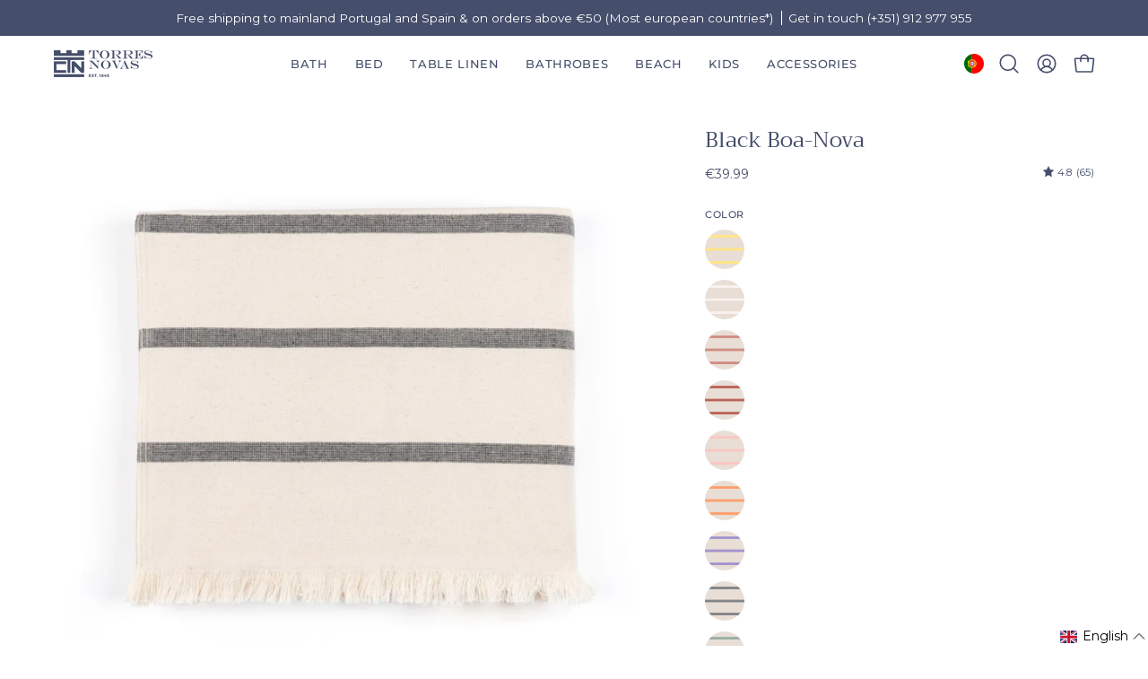

--- FILE ---
content_type: text/javascript
request_url: https://cdn.starapps.studio/apps/vsk/wild-textiles/data.js
body_size: 5079
content:
"use strict";"undefined"==typeof window.starapps_data&&(window.starapps_data={}),"undefined"==typeof window.starapps_data.product_groups&&(window.starapps_data.product_groups=[{"id":5453016,"products_preset_id":67896,"collections_swatch":"first_product_image","group_name":"Barra embroidery","option_name":"Theme","collections_preset_id":null,"display_position":"top","products_swatch":"first_product_image","mobile_products_preset_id":67896,"mobile_products_swatch":"first_product_image","mobile_collections_preset_id":null,"mobile_collections_swatch":"first_product_image","same_products_preset_for_mobile":true,"same_collections_preset_for_mobile":true,"option_values":[{"id":9771487854933,"option_value":"Hearts","handle":"barra-napkins-with-heart-embroidery-1","published":true,"swatch_src":null,"swatch_value":null},{"id":9833001419093,"option_value":"Retro sports","handle":"barra-napkins-with-sportsmen-embroidery","published":true,"swatch_src":null,"swatch_value":null},{"id":9966856929621,"option_value":"Portugal","handle":"barra-napkin-with-portugal-embroidery","published":true,"swatch_src":null,"swatch_value":null},{"id":9890900541781,"option_value":"Flowers","handle":"barra-napkin-with-flower-embroidery","published":true,"swatch_src":null,"swatch_value":null},{"id":9995106124117,"option_value":"Fruit","handle":"barra-napkins-with-fruit-embroidery","published":true,"swatch_src":null,"swatch_value":null},{"id":9858530607445,"option_value":"Easter","handle":"barra-napkin-with-easter-embroidery","published":true,"swatch_src":null,"swatch_value":null},{"id":9482692723029,"option_value":"Summer","handle":"barra-napkins-with-embroidery","published":true,"swatch_src":null,"swatch_value":null},{"id":9662271357269,"option_value":"Autumn","handle":"barra-napkins-with-autumn-embroidery","published":true,"swatch_src":null,"swatch_value":null},{"id":9715175457109,"option_value":"Christmas","handle":"barra-napkins-with-christmas-embroidery","published":true,"swatch_src":null,"swatch_value":null}]},{"id":5447935,"products_preset_id":67896,"collections_swatch":"first_product_image","group_name":"Barra Table","option_name":"Product type","collections_preset_id":null,"display_position":"top","products_swatch":"first_product_image","mobile_products_preset_id":67896,"mobile_products_swatch":"first_product_image","mobile_collections_preset_id":null,"mobile_collections_swatch":"first_product_image","same_products_preset_for_mobile":true,"same_collections_preset_for_mobile":true,"option_values":[{"id":9805071352149,"option_value":"Napkins","handle":"barra-napkins1","published":true,"swatch_src":null,"swatch_value":null},{"id":9825692156245,"option_value":"Cocktail Napkins","handle":"barra-cocktail-napkins-1","published":true,"swatch_src":null,"swatch_value":null},{"id":9481349497173,"option_value":"Tablecloth","handle":"barra-tablecloths","published":true,"swatch_src":null,"swatch_value":null},{"id":9483889213781,"option_value":"Table Runner","handle":"barra-table-runner","published":true,"swatch_src":null,"swatch_value":null}]},{"id":5475578,"products_preset_id":67896,"collections_swatch":"first_product_image","group_name":"Bath towels retro embroidery","option_name":"Embroidery","collections_preset_id":null,"display_position":"top","products_swatch":"first_product_image","mobile_products_preset_id":67896,"mobile_products_swatch":"first_product_image","mobile_collections_preset_id":null,"mobile_collections_swatch":"first_product_image","same_products_preset_for_mobile":true,"same_collections_preset_for_mobile":true,"option_values":[{"id":8732761948501,"option_value":"Skiers","handle":"summer-embroidery","published":true,"swatch_src":null,"swatch_value":null},{"id":9515833557333,"option_value":"Swimmers","handle":"swimmers-retro-embroidery-pack-of-2","published":true,"swatch_src":null,"swatch_value":null},{"id":9832989426005,"option_value":"Sportsmen","handle":"sportsmen-embroidery","published":true,"swatch_src":null,"swatch_value":null}]},{"id":5453037,"products_preset_id":67899,"collections_swatch":"first_product_image","group_name":"BBB","option_name":"Product","collections_preset_id":null,"display_position":"top","products_swatch":"custom_swatch","mobile_products_preset_id":67899,"mobile_products_swatch":"custom_swatch","mobile_collections_preset_id":null,"mobile_collections_swatch":"first_product_image","same_products_preset_for_mobile":true,"same_collections_preset_for_mobile":true,"option_values":[{"id":6939071545426,"option_value":"Barra","handle":"barra-premium-beach-towel-100x180cm","published":true,"swatch_src":"file","swatch_value":null},{"id":8802191966549,"option_value":"Boa-Nova","handle":"boa-nova-beach-towels","published":true,"swatch_src":"file","swatch_value":null},{"id":9078567600469,"option_value":"Belém","handle":"belem-beach-towels","published":true,"swatch_src":"file","swatch_value":null}]},{"id":6464373,"products_preset_id":67899,"collections_swatch":"first_product_image","group_name":"BBB Individual","option_name":"Model","collections_preset_id":null,"display_position":"top","products_swatch":"custom_swatch","mobile_products_preset_id":67899,"mobile_products_swatch":"custom_swatch","mobile_collections_preset_id":null,"mobile_collections_swatch":"first_product_image","same_products_preset_for_mobile":true,"same_collections_preset_for_mobile":true,"option_values":[{"id":8794684948821,"option_value":"Barra","handle":"individual-barra-premium-beach-towel","published":true,"swatch_src":"file","swatch_value":null},{"id":6939079245906,"option_value":"Boa-Nova","handle":"boa-nova-beach-towels-100x180cm","published":true,"swatch_src":"file","swatch_value":null},{"id":9078205448533,"option_value":"Belém","handle":"belem-beach-towels-individual","published":true,"swatch_src":"file","swatch_value":null}]},{"id":6633391,"products_preset_id":67896,"collections_swatch":"first_product_image","group_name":"Cascais Pillows","option_name":"Product","collections_preset_id":null,"display_position":"top","products_swatch":"first_product_image","mobile_products_preset_id":67896,"mobile_products_swatch":"first_product_image","mobile_collections_preset_id":null,"mobile_collections_swatch":"first_product_image","same_products_preset_for_mobile":true,"same_collections_preset_for_mobile":true,"option_values":[{"id":9678626324821,"option_value":"Bed Linen","handle":"cascais-percale","published":true,"swatch_src":null,"swatch_value":null},{"id":9811890340181,"option_value":"Customizable pillowcases","handle":"cascais-pillowcase","published":true,"swatch_src":null,"swatch_value":null}]},{"id":6451439,"products_preset_id":67896,"collections_swatch":"first_product_image","group_name":"Chair","option_name":"Collection","collections_preset_id":null,"display_position":"top","products_swatch":"first_product_image","mobile_products_preset_id":67896,"mobile_products_swatch":"first_product_image","mobile_collections_preset_id":null,"mobile_collections_swatch":"first_product_image","same_products_preset_for_mobile":true,"same_collections_preset_for_mobile":true,"option_values":[{"id":10037305966933,"option_value":"Gibalta","handle":"gibalta-beach-chair","published":true,"swatch_src":null,"swatch_value":null},{"id":10037318779221,"option_value":"Barra","handle":"barra-beach-chair","published":true,"swatch_src":null,"swatch_value":null}]},{"id":6451441,"products_preset_id":67896,"collections_swatch":"first_product_image","group_name":"Chair Cover","option_name":"Collection","collections_preset_id":null,"display_position":"top","products_swatch":"first_product_image","mobile_products_preset_id":67896,"mobile_products_swatch":"first_product_image","mobile_collections_preset_id":null,"mobile_collections_swatch":"first_product_image","same_products_preset_for_mobile":true,"same_collections_preset_for_mobile":true,"option_values":[{"id":10048279707989,"option_value":"Gibalta","handle":"gibalta-beach-chair-cover","published":true,"swatch_src":null,"swatch_value":null},{"id":10048280166741,"option_value":"Barra","handle":"barra-beach-chair-cover","published":true,"swatch_src":null,"swatch_value":null}]},{"id":6692485,"products_preset_id":67896,"collections_swatch":"first_product_image","group_name":"Coimbra - Percale Pillows","option_name":"Product","collections_preset_id":null,"display_position":"top","products_swatch":"first_product_image","mobile_products_preset_id":67896,"mobile_products_swatch":"first_product_image","mobile_collections_preset_id":null,"mobile_collections_swatch":"first_product_image","same_products_preset_for_mobile":true,"same_collections_preset_for_mobile":true,"option_values":[{"id":10355557499221,"option_value":"Bed linen","handle":"coimbra-percale-400-tc","published":false,"swatch_src":null,"swatch_value":null},{"id":10355561464149,"option_value":"Customizable pillowcases","handle":"coimbra-pillowcases","published":false,"swatch_src":null,"swatch_value":null}]},{"id":6692483,"products_preset_id":67896,"collections_swatch":"first_product_image","group_name":"Coimbra - Sateen Pillows","option_name":"Product","collections_preset_id":null,"display_position":"top","products_swatch":"first_product_image","mobile_products_preset_id":67896,"mobile_products_swatch":"first_product_image","mobile_collections_preset_id":null,"mobile_collections_swatch":"first_product_image","same_products_preset_for_mobile":true,"same_collections_preset_for_mobile":true,"option_values":[{"id":10355606651221,"option_value":"Bed linen","handle":"coimbra-sateen-400-tc","published":false,"swatch_src":null,"swatch_value":null},{"id":10355561464149,"option_value":"Customizable pillowcases","handle":"coimbra-pillowcases","published":false,"swatch_src":null,"swatch_value":null}]},{"id":6692477,"products_preset_id":67896,"collections_swatch":"first_product_image","group_name":"Évora - pillows","option_name":"Product","collections_preset_id":null,"display_position":"top","products_swatch":"first_product_image","mobile_products_preset_id":67896,"mobile_products_swatch":"first_product_image","mobile_collections_preset_id":null,"mobile_collections_swatch":"first_product_image","same_products_preset_for_mobile":true,"same_collections_preset_for_mobile":true,"option_values":[{"id":10265070469461,"option_value":"Bed Linen","handle":"evora","published":true,"swatch_src":null,"swatch_value":null},{"id":10358780232021,"option_value":"Customizable pillowcases","handle":"evora-pillowcases","published":true,"swatch_src":null,"swatch_value":null}]},{"id":6693842,"products_preset_id":67896,"collections_swatch":"first_product_image","group_name":"Évora Sateen \u0026 Percale","option_name":"Product","collections_preset_id":null,"display_position":"top","products_swatch":"first_product_image","mobile_products_preset_id":67896,"mobile_products_swatch":"first_product_image","mobile_collections_preset_id":null,"mobile_collections_swatch":"first_product_image","same_products_preset_for_mobile":true,"same_collections_preset_for_mobile":true,"option_values":[{"id":10265004900693,"option_value":"Sateen","handle":"evora-sateen-400-tc","published":true,"swatch_src":null,"swatch_value":null},{"id":10262686957909,"option_value":"Percale","handle":"evora-percale-400-tc","published":true,"swatch_src":null,"swatch_value":null}]},{"id":5504409,"products_preset_id":67899,"collections_swatch":"first_product_image","group_name":"Family | Beach Towels","option_name":"Product","collections_preset_id":null,"display_position":"top","products_swatch":"custom_swatch","mobile_products_preset_id":67899,"mobile_products_swatch":"custom_swatch","mobile_collections_preset_id":null,"mobile_collections_swatch":"first_product_image","same_products_preset_for_mobile":true,"same_collections_preset_for_mobile":true,"option_values":[{"id":6939072495698,"option_value":"","handle":"barra-premium-beach-towel-180x180cm","published":true,"swatch_src":"file","swatch_value":null},{"id":6939072626770,"option_value":"","handle":"boa-nova-premium-beach-towel-180x180cm","published":true,"swatch_src":"file","swatch_value":null}]},{"id":6692482,"products_preset_id":67896,"collections_swatch":"first_product_image","group_name":"Foz - Percale pillows","option_name":"Product","collections_preset_id":null,"display_position":"top","products_swatch":"first_product_image","mobile_products_preset_id":67896,"mobile_products_swatch":"first_product_image","mobile_collections_preset_id":null,"mobile_collections_swatch":"first_product_image","same_products_preset_for_mobile":true,"same_collections_preset_for_mobile":true,"option_values":[{"id":10355310231893,"option_value":"Bed Linen","handle":"foz-percale-400-tc","published":false,"swatch_src":null,"swatch_value":null},{"id":10355259015509,"option_value":"Customizable pillowcases","handle":"foz-pillowcases","published":false,"swatch_src":null,"swatch_value":null}]},{"id":6692481,"products_preset_id":67896,"collections_swatch":"first_product_image","group_name":"Foz - Sateen pillows","option_name":"Product","collections_preset_id":null,"display_position":"top","products_swatch":"first_product_image","mobile_products_preset_id":67896,"mobile_products_swatch":"first_product_image","mobile_collections_preset_id":null,"mobile_collections_swatch":"first_product_image","same_products_preset_for_mobile":true,"same_collections_preset_for_mobile":true,"option_values":[{"id":10355277726037,"option_value":"Bed Linen","handle":"foz-sateen-400-tc","published":false,"swatch_src":null,"swatch_value":null},{"id":10355259015509,"option_value":"Customizable pillowcases","handle":"foz-pillowcases","published":false,"swatch_src":null,"swatch_value":null}]},{"id":4153953,"products_preset_id":67899,"collections_swatch":"first_product_image","group_name":"Gibalta/ Chequered Gibalta","option_name":"Collection","collections_preset_id":null,"display_position":"top","products_swatch":"custom_swatch","mobile_products_preset_id":67899,"mobile_products_swatch":"custom_swatch","mobile_collections_preset_id":null,"mobile_collections_swatch":"first_product_image","same_products_preset_for_mobile":true,"same_collections_preset_for_mobile":true,"option_values":[{"id":9125627986261,"option_value":"","handle":"gibalta-beach-towels","published":true,"swatch_src":"file","swatch_value":null},{"id":9104874013013,"option_value":"","handle":"chequered-gibalta-beach-towels-100x180cm","published":true,"swatch_src":"file","swatch_value":null}]},{"id":5450464,"products_preset_id":67896,"collections_swatch":"first_product_image","group_name":"Inserts","option_name":"Product","collections_preset_id":null,"display_position":"top","products_swatch":"first_product_image","mobile_products_preset_id":67896,"mobile_products_swatch":"first_product_image","mobile_collections_preset_id":null,"mobile_collections_swatch":"first_product_image","same_products_preset_for_mobile":true,"same_collections_preset_for_mobile":true,"option_values":[{"id":9602117108053,"option_value":"Topper","handle":"topper","published":true,"swatch_src":null,"swatch_value":null},{"id":8924760768853,"option_value":"Duvet","handle":"bedding-duvet","published":true,"swatch_src":null,"swatch_value":null},{"id":8924760899925,"option_value":"Pillows","handle":"bedding-pillow","published":true,"swatch_src":null,"swatch_value":null}]},{"id":5513111,"products_preset_id":67899,"collections_swatch":"first_product_image","group_name":"Kids Beach ponchos","option_name":"","collections_preset_id":null,"display_position":"top","products_swatch":"custom_swatch","mobile_products_preset_id":67899,"mobile_products_swatch":"custom_swatch","mobile_collections_preset_id":null,"mobile_collections_swatch":"first_product_image","same_products_preset_for_mobile":true,"same_collections_preset_for_mobile":true,"option_values":[{"id":9151105466709,"option_value":"","handle":"barra-premium-kids-beach-poncho","published":true,"swatch_src":"file","swatch_value":null},{"id":6919538081874,"option_value":"","handle":"boa-nova-premium-kids-beach-poncho","published":true,"swatch_src":"file","swatch_value":null}]},{"id":5513107,"products_preset_id":67899,"collections_swatch":"first_product_image","group_name":"Kids Beach Towels","option_name":"","collections_preset_id":null,"display_position":"top","products_swatch":"custom_swatch","mobile_products_preset_id":67899,"mobile_products_swatch":"custom_swatch","mobile_collections_preset_id":null,"mobile_collections_swatch":"first_product_image","same_products_preset_for_mobile":true,"same_collections_preset_for_mobile":true,"option_values":[{"id":6919538573394,"option_value":"","handle":"barra-premium-kids-beach-towels","published":true,"swatch_src":"file","swatch_value":null},{"id":6919538475090,"option_value":"","handle":"boa-nova-premium-kids-beach-towels","published":true,"swatch_src":"file","swatch_value":null}]},{"id":5757226,"products_preset_id":67899,"collections_swatch":"first_product_image","group_name":"Kids | Gibalta","option_name":"Product","collections_preset_id":null,"display_position":"top","products_swatch":"custom_swatch","mobile_products_preset_id":67899,"mobile_products_swatch":"custom_swatch","mobile_collections_preset_id":null,"mobile_collections_swatch":"first_product_image","same_products_preset_for_mobile":true,"same_collections_preset_for_mobile":true,"option_values":[{"id":9125630050645,"option_value":"Kid's beach towel","handle":"gibalta-kids-beach-towels","published":true,"swatch_src":"file","swatch_value":null},{"id":9758006706517,"option_value":"Poncho","handle":"gibalta-kids-poncho","published":true,"swatch_src":"file","swatch_value":null}]},{"id":5244101,"products_preset_id":67896,"collections_swatch":"first_product_image","group_name":"Mafra","option_name":"Product type","collections_preset_id":null,"display_position":"top","products_swatch":"first_product_image","mobile_products_preset_id":67896,"mobile_products_swatch":"first_product_image","mobile_collections_preset_id":null,"mobile_collections_swatch":"first_product_image","same_products_preset_for_mobile":true,"same_collections_preset_for_mobile":true,"option_values":[{"id":9825723187541,"option_value":"Napkin","handle":"mafra-napkins-1","published":true,"swatch_src":null,"swatch_value":null},{"id":9825702969685,"option_value":"Cocktail Napkins","handle":"mafra-cocktail-napkins","published":true,"swatch_src":null,"swatch_value":null},{"id":9716102037845,"option_value":"Placemat","handle":"mafra-placemats","published":true,"swatch_src":null,"swatch_value":null},{"id":9708563497301,"option_value":"Tablecloth","handle":"mafra-tablecloths","published":true,"swatch_src":null,"swatch_value":null},{"id":9708565823829,"option_value":"Table Runner","handle":"mafra-table-runner","published":true,"swatch_src":null,"swatch_value":null}]},{"id":6541301,"products_preset_id":67896,"collections_swatch":"first_product_image","group_name":"Mafra (cotton)","option_name":"Product type","collections_preset_id":null,"display_position":"top","products_swatch":"first_product_image","mobile_products_preset_id":67896,"mobile_products_swatch":"first_product_image","mobile_collections_preset_id":null,"mobile_collections_swatch":"first_product_image","same_products_preset_for_mobile":true,"same_collections_preset_for_mobile":true,"option_values":[{"id":10194240930133,"option_value":"Napkins","handle":"mafra-cotton-napkins","published":true,"swatch_src":null,"swatch_value":null},{"id":10194243158357,"option_value":"Cocktail napkins","handle":"mafra-cotton-cocktail-napkins","published":true,"swatch_src":null,"swatch_value":null},{"id":10194242437461,"option_value":"Placemats","handle":"mafra-cotton-placemats","published":true,"swatch_src":null,"swatch_value":null},{"id":10194241192277,"option_value":"Tablecloths","handle":"mafra-cotton-tablecloths","published":true,"swatch_src":null,"swatch_value":null}]},{"id":6535745,"products_preset_id":67896,"collections_swatch":"first_product_image","group_name":"Mafra (cotton) table embroidery","option_name":"Theme","collections_preset_id":null,"display_position":"top","products_swatch":"first_product_image","mobile_products_preset_id":67896,"mobile_products_swatch":"first_product_image","mobile_collections_preset_id":null,"mobile_collections_swatch":"first_product_image","same_products_preset_for_mobile":true,"same_collections_preset_for_mobile":true,"option_values":[{"id":10186770579797,"option_value":"Flowers","handle":"mafra-cotton-napkin-and-placemat-with-flower-embroidery","published":true,"swatch_src":null,"swatch_value":null},{"id":10186777559381,"option_value":"Hearts","handle":"mafra-cotton-table-linen-with-heart-embroidery","published":true,"swatch_src":null,"swatch_value":null},{"id":10188791316821,"option_value":"Retro sports","handle":"mafra-cotton-napkins-with-retro-embroidery","published":true,"swatch_src":null,"swatch_value":null},{"id":10320185327957,"option_value":"Farm","handle":"mafra-cotton-napkins-with-farm-embroidery","published":false,"swatch_src":null,"swatch_value":null},{"id":10334770463061,"option_value":"Portugal","handle":"mafra-cotton-napkins-with-portugal-embroidery","published":true,"swatch_src":null,"swatch_value":null},{"id":10330770178389,"option_value":"Easter","handle":"mafra-cotton-napkin-and-placemat-with-easter-embroidery","published":true,"swatch_src":null,"swatch_value":null},{"id":10326942318933,"option_value":"Summer","handle":"mafra-cotton-napkins-with-summer-embroidery","published":true,"swatch_src":null,"swatch_value":null},{"id":10187103404373,"option_value":"Autumn","handle":"mafra-cotton-napkins-with-autumn-embroidery","published":true,"swatch_src":null,"swatch_value":null},{"id":10296689000789,"option_value":"Christmas tree \u0026 wreath","handle":"mafra-cotton-with-christmas-tree-and-wreath-embroidery","published":true,"swatch_src":null,"swatch_value":null},{"id":10296699126101,"option_value":"Horses","handle":"mafra-cotton-with-horse-embroidery","published":true,"swatch_src":null,"swatch_value":null},{"id":10296693588309,"option_value":"Stars","handle":"mafra-cotton-with-stars-embroidery","published":true,"swatch_src":null,"swatch_value":null},{"id":10277077680469,"option_value":"Nutcrakers","handle":"mafra-cotton-table-linen-with-nutcracker-embroidery","published":true,"swatch_src":null,"swatch_value":null}]},{"id":5482497,"products_preset_id":67896,"collections_swatch":"first_product_image","group_name":"Mafra Letter","option_name":"Product","collections_preset_id":null,"display_position":"top","products_swatch":"first_product_image","mobile_products_preset_id":67896,"mobile_products_swatch":"first_product_image","mobile_collections_preset_id":null,"mobile_collections_swatch":"first_product_image","same_products_preset_for_mobile":true,"same_collections_preset_for_mobile":true,"option_values":[{"id":9824263045461,"option_value":"Napkins (Pack of 2)","handle":"mafra-letter-embroidery-napkins-pack-of-2","published":true,"swatch_src":null,"swatch_value":null},{"id":9842984747349,"option_value":"Cocktail Napkins (Pack of 4)","handle":"mafra-letter-embroidery-cocktail-napkins-pack-of-4","published":true,"swatch_src":null,"swatch_value":null}]},{"id":6297174,"products_preset_id":67896,"collections_swatch":"first_product_image","group_name":"Mafra (linen) embroidery","option_name":"Theme","collections_preset_id":null,"display_position":"top","products_swatch":"first_product_image","mobile_products_preset_id":67896,"mobile_products_swatch":"first_product_image","mobile_collections_preset_id":null,"mobile_collections_swatch":"first_product_image","same_products_preset_for_mobile":true,"same_collections_preset_for_mobile":true,"option_values":[{"id":9771516330325,"option_value":"Hearts","handle":"mafra-table-linen-with-heart-embroidery","published":true,"swatch_src":null,"swatch_value":null},{"id":9890902507861,"option_value":"Flowers","handle":"mafra-napkin-and-placemat-with-flower-embroidery","published":true,"swatch_src":null,"swatch_value":null},{"id":9967045181781,"option_value":"Portugal","handle":"mafra-napkins-with-portugal-embroidery","published":true,"swatch_src":null,"swatch_value":null},{"id":9832998666581,"option_value":"Retro sports","handle":"mafra-table-linen-with-sportsmen-embroidery","published":true,"swatch_src":null,"swatch_value":null},{"id":9995129618773,"option_value":"Fruit","handle":"mafra-napkins-with-fruit-embroidery","published":true,"swatch_src":null,"swatch_value":null},{"id":10283533369685,"option_value":"Farm","handle":"mafra-linen-napkins-with-farm-embroidery","published":false,"swatch_src":null,"swatch_value":null},{"id":9858558394709,"option_value":"Easter","handle":"mafra-napkin-with-easter-embroidery","published":true,"swatch_src":null,"swatch_value":null},{"id":9998948073813,"option_value":"Summer","handle":"mafra-napkins-with-summer-embroidery","published":true,"swatch_src":null,"swatch_value":null},{"id":10317987381589,"option_value":"Autumn","handle":"mafra-linen-napkins-with-autumn-embroidery","published":true,"swatch_src":null,"swatch_value":null},{"id":10296728125781,"option_value":"Christmas Tree \u0026 Wreath","handle":"mafra-linen-with-christmas-tree-and-wreath-embroidery","published":true,"swatch_src":null,"swatch_value":null},{"id":10278051414357,"option_value":"Nutcrakers","handle":"mafra-linen-with-christmas-embroidery","published":true,"swatch_src":null,"swatch_value":null},{"id":10296720621909,"option_value":"Stars","handle":"mafra-linen-with-stars-embroidery","published":true,"swatch_src":null,"swatch_value":null},{"id":10296716362069,"option_value":"Horses","handle":"mafra-linen-with-horse-embroidery","published":true,"swatch_src":null,"swatch_value":null}]},{"id":1623769,"products_preset_id":67899,"collections_swatch":"first_product_image","group_name":"Mar","option_name":"Product","collections_preset_id":null,"display_position":"top","products_swatch":"custom_swatch","mobile_products_preset_id":67899,"mobile_products_swatch":"custom_swatch","mobile_collections_preset_id":null,"mobile_collections_swatch":"first_product_image","same_products_preset_for_mobile":true,"same_collections_preset_for_mobile":true,"option_values":[{"id":8353447346517,"option_value":"Mar Tranquilo","handle":"mar-tranquilo-beach-towels-100x180cm","published":true,"swatch_src":"file","swatch_value":null},{"id":8353446232405,"option_value":"Mar Ondulado","handle":"mar-ondulado-beach-towels-100x180cm","published":true,"swatch_src":"file","swatch_value":null},{"id":8353448821077,"option_value":"Mar Picado","handle":"mar-picado-beach-towels-100x180cm","published":true,"swatch_src":"file","swatch_value":null}]},{"id":6387736,"products_preset_id":67896,"collections_swatch":"first_product_image","group_name":"Nazaré","option_name":"Napkin color","collections_preset_id":null,"display_position":"top","products_swatch":"first_product_image","mobile_products_preset_id":67896,"mobile_products_swatch":"first_product_image","mobile_collections_preset_id":null,"mobile_collections_swatch":"first_product_image","same_products_preset_for_mobile":true,"same_collections_preset_for_mobile":true,"option_values":[{"id":9967085715797,"option_value":"Ecru","handle":"ecru-nazare-napkins","published":true,"swatch_src":null,"swatch_value":null},{"id":9967210430805,"option_value":"White","handle":"white-nazare-napkins","published":true,"swatch_src":null,"swatch_value":null}]},{"id":6349292,"products_preset_id":67896,"collections_swatch":"first_product_image","group_name":"Nazaré embroidery (ecru)","option_name":"Theme","collections_preset_id":null,"display_position":"top","products_swatch":"first_product_image","mobile_products_preset_id":67896,"mobile_products_swatch":"first_product_image","mobile_collections_preset_id":null,"mobile_collections_swatch":"first_product_image","same_products_preset_for_mobile":true,"same_collections_preset_for_mobile":true,"option_values":[{"id":10369249182037,"option_value":"Flowers","handle":"nazare-ecru-napkins-with-flower-embroidery","published":true,"swatch_src":null,"swatch_value":null},{"id":10320637395285,"option_value":"Hearts","handle":"ecru-nazare-napkins-with-heart-embroidery","published":true,"swatch_src":null,"swatch_value":null},{"id":10024569012565,"option_value":"Fruit","handle":"ecru-nazare-napkins-with-fruit-embroidery","published":true,"swatch_src":null,"swatch_value":null},{"id":10338896314709,"option_value":"Retro sports","handle":"ecru-nazare-napkins-with-retro-embroidery","published":true,"swatch_src":null,"swatch_value":null},{"id":10333699965269,"option_value":"Portugal","handle":"ecru-nazare-napkins-with-portugal-embroidery","published":true,"swatch_src":null,"swatch_value":null},{"id":10333672341845,"option_value":"Easter","handle":"ecru-nazare-napkins-with-easter-embroidery","published":true,"swatch_src":null,"swatch_value":null},{"id":10022905250133,"option_value":"Summer","handle":"ecru-nazare-napkins-with-summer-embroidery","published":true,"swatch_src":null,"swatch_value":null},{"id":10296988074325,"option_value":"Autumn","handle":"ecru-nazare-napkins-with-autumn-embroidery","published":true,"swatch_src":null,"swatch_value":null},{"id":10296227889493,"option_value":"Christmas","handle":"ecru-nazare-napkins-with-small-christmas-embroidery","published":true,"swatch_src":null,"swatch_value":null},{"id":10296183750997,"option_value":"Stars","handle":"ecru-nazare-napkins-with-stars-embroidery","published":true,"swatch_src":null,"swatch_value":null},{"id":10296157405525,"option_value":"Nutcrackers","handle":"ecru-nazare-napkins-with-nutcracker-embroidery","published":true,"swatch_src":null,"swatch_value":null},{"id":10296167858517,"option_value":"Horses","handle":"ecru-nazare-napkins-with-horse-embroidery","published":true,"swatch_src":null,"swatch_value":null},{"id":10296208949589,"option_value":"Christmas Tree \u0026 wreath","handle":"ecru-nazare-napkins-with-christmas-tree-and-wreath-embroidery","published":true,"swatch_src":null,"swatch_value":null}]},{"id":6349179,"products_preset_id":67896,"collections_swatch":"first_product_image","group_name":"Nazaré embroidery (white)","option_name":"Theme","collections_preset_id":null,"display_position":"top","products_swatch":"first_product_image","mobile_products_preset_id":67896,"mobile_products_swatch":"first_product_image","mobile_collections_preset_id":null,"mobile_collections_swatch":"first_product_image","same_products_preset_for_mobile":true,"same_collections_preset_for_mobile":true,"option_values":[{"id":10320626385237,"option_value":"Hearts","handle":"white-nazare-napkins-with-heart-embroidery","published":true,"swatch_src":null,"swatch_value":null},{"id":10026361749845,"option_value":"Flowers","handle":"ecru-nazare-napkins-with-flower-embroidery","published":true,"swatch_src":null,"swatch_value":null},{"id":10024573632853,"option_value":"Fruits","handle":"white-nazare-napkins-with-fruit-embroidery","published":true,"swatch_src":null,"swatch_value":null},{"id":10338897297749,"option_value":"Retro sports","handle":"white-nazare-napkins-with-retro-embroidery","published":true,"swatch_src":null,"swatch_value":null},{"id":10333699440981,"option_value":"Portugal","handle":"white-nazare-napkins-with-portugal-embroidery","published":true,"swatch_src":null,"swatch_value":null},{"id":10333670342997,"option_value":"Easter","handle":"white-nazare-napkins-with-easter-embroidery","published":true,"swatch_src":null,"swatch_value":null},{"id":10022901612885,"option_value":"Summer","handle":"white-nazare-napkins-with-summer-embroidery","published":true,"swatch_src":null,"swatch_value":null},{"id":10296957174101,"option_value":"Autumn","handle":"white-nazare-napkins-with-autumn-embroidery","published":true,"swatch_src":null,"swatch_value":null},{"id":10277008310613,"option_value":"Christmas","handle":"white-nazare-napkins-with-christmas-embroidery","published":true,"swatch_src":null,"swatch_value":null},{"id":10296435310933,"option_value":"Christmas tree \u0026 wreath","handle":"white-nazare-napkins-with-christmas-tree-and-wreath-embroidery","published":true,"swatch_src":null,"swatch_value":null},{"id":10296222482773,"option_value":"Nutcrackers","handle":"white-nazare-napkins-with-nutcracker-embroidery","published":true,"swatch_src":null,"swatch_value":null},{"id":10296241455445,"option_value":"Horses","handle":"white-nazare-napkins-with-horse-embroidery","published":true,"swatch_src":null,"swatch_value":null},{"id":10296260723029,"option_value":"Stars","handle":"white-nazare-napkins-with-stars-embroidery","published":true,"swatch_src":null,"swatch_value":null}]},{"id":6633396,"products_preset_id":67896,"collections_swatch":"first_product_image","group_name":"Porto - Pillows","option_name":"Product","collections_preset_id":null,"display_position":"top","products_swatch":"first_product_image","mobile_products_preset_id":67896,"mobile_products_swatch":"first_product_image","mobile_collections_preset_id":null,"mobile_collections_swatch":"first_product_image","same_products_preset_for_mobile":true,"same_collections_preset_for_mobile":true,"option_values":[{"id":8816956178773,"option_value":"Bed Linen","handle":"bedding-percale","published":true,"swatch_src":null,"swatch_value":null},{"id":10283317330261,"option_value":"Customizable pillowcases","handle":"porto-percale-400-tc-pillowcases","published":true,"swatch_src":null,"swatch_value":null}]},{"id":6633393,"products_preset_id":67896,"collections_swatch":"first_product_image","group_name":"Serra da Estrela - Pillows","option_name":"Product","collections_preset_id":null,"display_position":"top","products_swatch":"first_product_image","mobile_products_preset_id":67896,"mobile_products_swatch":"first_product_image","mobile_collections_preset_id":null,"mobile_collections_swatch":"first_product_image","same_products_preset_for_mobile":true,"same_collections_preset_for_mobile":true,"option_values":[{"id":10011857617237,"option_value":"Bed Linen","handle":"serra-da-estrela","published":true,"swatch_src":null,"swatch_value":null},{"id":10283292459349,"option_value":"Customizable pillowcases","handle":"serra-da-estrela-flannel-pillowcases","published":true,"swatch_src":null,"swatch_value":null}]},{"id":6633397,"products_preset_id":67896,"collections_swatch":"first_product_image","group_name":"Sintra - Pillows","option_name":"Product","collections_preset_id":null,"display_position":"top","products_swatch":"first_product_image","mobile_products_preset_id":67896,"mobile_products_swatch":"first_product_image","mobile_collections_preset_id":null,"mobile_collections_swatch":"first_product_image","same_products_preset_for_mobile":true,"same_collections_preset_for_mobile":true,"option_values":[{"id":8816956080469,"option_value":"Bed Linen","handle":"bedding-sateen","published":true,"swatch_src":null,"swatch_value":null},{"id":10283318116693,"option_value":"Customizable pillowcases","handle":"sintra-sateen-400-tc-pillowcases","published":true,"swatch_src":null,"swatch_value":null}]},{"id":6544350,"products_preset_id":67899,"collections_swatch":"first_product_image","group_name":"Table Linen Autumn embroidery","option_name":"Collection","collections_preset_id":null,"display_position":"top","products_swatch":"first_product_image","mobile_products_preset_id":67899,"mobile_products_swatch":"first_product_image","mobile_collections_preset_id":null,"mobile_collections_swatch":"first_product_image","same_products_preset_for_mobile":true,"same_collections_preset_for_mobile":true,"option_values":[{"id":9662271357269,"option_value":"Barra (100% Cotton)","handle":"barra-napkins-with-autumn-embroidery","published":true,"swatch_src":null,"swatch_value":null},{"id":10317987381589,"option_value":"Mafra (100% Linen)","handle":"mafra-linen-napkins-with-autumn-embroidery","published":true,"swatch_src":null,"swatch_value":null},{"id":10187103404373,"option_value":"Mafra (100% Cotton)","handle":"mafra-cotton-napkins-with-autumn-embroidery","published":true,"swatch_src":null,"swatch_value":null},{"id":10296957174101,"option_value":"Nazaré white (100% Cotton)","handle":"white-nazare-napkins-with-autumn-embroidery","published":true,"swatch_src":null,"swatch_value":null},{"id":10296988074325,"option_value":"Nazaré ecru (100% Cotton)","handle":"ecru-nazare-napkins-with-autumn-embroidery","published":true,"swatch_src":null,"swatch_value":null}]},{"id":6544349,"products_preset_id":67899,"collections_swatch":"first_product_image","group_name":"Table Linen Easter embroidery","option_name":"Collection","collections_preset_id":null,"display_position":"top","products_swatch":"first_product_image","mobile_products_preset_id":67899,"mobile_products_swatch":"first_product_image","mobile_collections_preset_id":null,"mobile_collections_swatch":"first_product_image","same_products_preset_for_mobile":true,"same_collections_preset_for_mobile":true,"option_values":[{"id":9858530607445,"option_value":"Barra (100% Cotton)","handle":"barra-napkin-with-easter-embroidery","published":true,"swatch_src":null,"swatch_value":null},{"id":9858558394709,"option_value":"Mafra (100% Linen)","handle":"mafra-napkin-with-easter-embroidery","published":true,"swatch_src":null,"swatch_value":null},{"id":10330770178389,"option_value":"Mafra (100% Cotton)","handle":"mafra-cotton-napkin-and-placemat-with-easter-embroidery","published":true,"swatch_src":null,"swatch_value":null},{"id":10333672341845,"option_value":"Nazaré ecru (100% Cotton)","handle":"ecru-nazare-napkins-with-easter-embroidery","published":true,"swatch_src":null,"swatch_value":null},{"id":10333670342997,"option_value":"Nazaré white (100% Cotton)","handle":"white-nazare-napkins-with-easter-embroidery","published":true,"swatch_src":null,"swatch_value":null}]},{"id":6544333,"products_preset_id":67899,"collections_swatch":"first_product_image","group_name":"Table Linen Flower embroidery","option_name":"Collection","collections_preset_id":null,"display_position":"top","products_swatch":"first_product_image","mobile_products_preset_id":67899,"mobile_products_swatch":"first_product_image","mobile_collections_preset_id":null,"mobile_collections_swatch":"first_product_image","same_products_preset_for_mobile":true,"same_collections_preset_for_mobile":true,"option_values":[{"id":10369249182037,"option_value":"Ecru Nazaré (100% Cotton)","handle":"nazare-ecru-napkins-with-flower-embroidery","published":true,"swatch_src":null,"swatch_value":null},{"id":10026361749845,"option_value":"White Nazaré (100% Cotton)","handle":"ecru-nazare-napkins-with-flower-embroidery","published":true,"swatch_src":null,"swatch_value":null},{"id":9890900541781,"option_value":"Barra (100% Cotton)","handle":"barra-napkin-with-flower-embroidery","published":true,"swatch_src":null,"swatch_value":null},{"id":10186770579797,"option_value":"Mafra (100% Cotton)","handle":"mafra-cotton-napkin-and-placemat-with-flower-embroidery","published":true,"swatch_src":null,"swatch_value":null},{"id":9890902507861,"option_value":"Mafra (100% Linen)","handle":"mafra-napkin-and-placemat-with-flower-embroidery","published":true,"swatch_src":null,"swatch_value":null}]},{"id":6544345,"products_preset_id":67899,"collections_swatch":"first_product_image","group_name":"Table Linen Fruit embroidery","option_name":"Collection","collections_preset_id":null,"display_position":"top","products_swatch":"first_product_image","mobile_products_preset_id":67899,"mobile_products_swatch":"first_product_image","mobile_collections_preset_id":null,"mobile_collections_swatch":"first_product_image","same_products_preset_for_mobile":true,"same_collections_preset_for_mobile":true,"option_values":[{"id":9995106124117,"option_value":"Barra (100% Cotton)","handle":"barra-napkins-with-fruit-embroidery","published":true,"swatch_src":null,"swatch_value":null},{"id":9995129618773,"option_value":"Mafra (100% Linen)","handle":"mafra-napkins-with-fruit-embroidery","published":true,"swatch_src":null,"swatch_value":null},{"id":10024569012565,"option_value":"Ecru Nazaré (100% Cotton)","handle":"ecru-nazare-napkins-with-fruit-embroidery","published":true,"swatch_src":null,"swatch_value":null},{"id":10024573632853,"option_value":"White Nazaré (100% Cotton)","handle":"white-nazare-napkins-with-fruit-embroidery","published":true,"swatch_src":null,"swatch_value":null}]},{"id":6544322,"products_preset_id":67899,"collections_swatch":"first_product_image","group_name":"Table Linen Heart embroidery","option_name":"Collection","collections_preset_id":null,"display_position":"top","products_swatch":"first_product_image","mobile_products_preset_id":67899,"mobile_products_swatch":"first_product_image","mobile_collections_preset_id":null,"mobile_collections_swatch":"first_product_image","same_products_preset_for_mobile":true,"same_collections_preset_for_mobile":true,"option_values":[{"id":9771487854933,"option_value":"Barra (100% Cotton)","handle":"barra-napkins-with-heart-embroidery-1","published":true,"swatch_src":null,"swatch_value":null},{"id":9771516330325,"option_value":"Mafra (100% Linen)","handle":"mafra-table-linen-with-heart-embroidery","published":true,"swatch_src":null,"swatch_value":null},{"id":10186777559381,"option_value":"Mafra (100% Cotton)","handle":"mafra-cotton-table-linen-with-heart-embroidery","published":true,"swatch_src":null,"swatch_value":null},{"id":10320626385237,"option_value":"Nazaré white (100% Cotton)","handle":"white-nazare-napkins-with-heart-embroidery","published":true,"swatch_src":null,"swatch_value":null},{"id":10320637395285,"option_value":"Nazaré ecru (100% Cotton)","handle":"ecru-nazare-napkins-with-heart-embroidery","published":true,"swatch_src":null,"swatch_value":null}]},{"id":6698121,"products_preset_id":67899,"collections_swatch":"first_product_image","group_name":"Table Linen Horses embroidery","option_name":"Theme","collections_preset_id":null,"display_position":"top","products_swatch":"first_product_image","mobile_products_preset_id":67899,"mobile_products_swatch":"first_product_image","mobile_collections_preset_id":null,"mobile_collections_swatch":"first_product_image","same_products_preset_for_mobile":true,"same_collections_preset_for_mobile":true,"option_values":[{"id":10296167858517,"option_value":"Ecru Nazaré (100% Cotton)","handle":"ecru-nazare-napkins-with-horse-embroidery","published":true,"swatch_src":null,"swatch_value":null},{"id":10296241455445,"option_value":"White Nazaré (100% Cotton)","handle":"white-nazare-napkins-with-horse-embroidery","published":true,"swatch_src":null,"swatch_value":null},{"id":10296699126101,"option_value":"Mafra (100% Cotton)","handle":"mafra-cotton-with-horse-embroidery","published":true,"swatch_src":null,"swatch_value":null},{"id":10296716362069,"option_value":"Mafra (100% Linen)","handle":"mafra-linen-with-horse-embroidery","published":true,"swatch_src":null,"swatch_value":null}]},{"id":6698122,"products_preset_id":67899,"collections_swatch":"first_product_image","group_name":"Table Linen Nutcrackers embroidery","option_name":"Theme","collections_preset_id":null,"display_position":"top","products_swatch":"first_product_image","mobile_products_preset_id":67899,"mobile_products_swatch":"first_product_image","mobile_collections_preset_id":null,"mobile_collections_swatch":"first_product_image","same_products_preset_for_mobile":true,"same_collections_preset_for_mobile":true,"option_values":[{"id":10277077680469,"option_value":"Mafra (100% Cotton)","handle":"mafra-cotton-table-linen-with-nutcracker-embroidery","published":true,"swatch_src":null,"swatch_value":null},{"id":10278051414357,"option_value":"Mafra (100% Linen)","handle":"mafra-linen-with-christmas-embroidery","published":true,"swatch_src":null,"swatch_value":null},{"id":10296157405525,"option_value":"Ecru Nazaré (100% Cotton)","handle":"ecru-nazare-napkins-with-nutcracker-embroidery","published":true,"swatch_src":null,"swatch_value":null},{"id":10296222482773,"option_value":"White Nazaré (100% Cotton)","handle":"white-nazare-napkins-with-nutcracker-embroidery","published":true,"swatch_src":null,"swatch_value":null}]},{"id":6544356,"products_preset_id":67899,"collections_swatch":"first_product_image","group_name":"Table Linen Portugal embroidery","option_name":"Collection","collections_preset_id":null,"display_position":"top","products_swatch":"first_product_image","mobile_products_preset_id":67899,"mobile_products_swatch":"first_product_image","mobile_collections_preset_id":null,"mobile_collections_swatch":"first_product_image","same_products_preset_for_mobile":true,"same_collections_preset_for_mobile":true,"option_values":[{"id":9966856929621,"option_value":"Barra (100% Cotton)","handle":"barra-napkin-with-portugal-embroidery","published":true,"swatch_src":null,"swatch_value":null},{"id":9967045181781,"option_value":"Mafra (100% Linen)","handle":"mafra-napkins-with-portugal-embroidery","published":true,"swatch_src":null,"swatch_value":null},{"id":10334770463061,"option_value":"Mafra (100% Cotton)","handle":"mafra-cotton-napkins-with-portugal-embroidery","published":true,"swatch_src":null,"swatch_value":null},{"id":10333699440981,"option_value":"Nazaré white (100% Cotton)","handle":"white-nazare-napkins-with-portugal-embroidery","published":true,"swatch_src":null,"swatch_value":null},{"id":10333699965269,"option_value":"Nazaré ecru (100% Cotton)","handle":"ecru-nazare-napkins-with-portugal-embroidery","published":true,"swatch_src":null,"swatch_value":null}]},{"id":6544340,"products_preset_id":67899,"collections_swatch":"first_product_image","group_name":"Table Linen Retro embroidery","option_name":"Collection","collections_preset_id":null,"display_position":"top","products_swatch":"first_product_image","mobile_products_preset_id":67899,"mobile_products_swatch":"first_product_image","mobile_collections_preset_id":null,"mobile_collections_swatch":"first_product_image","same_products_preset_for_mobile":true,"same_collections_preset_for_mobile":true,"option_values":[{"id":9833001419093,"option_value":"Barra (100% Cotton)","handle":"barra-napkins-with-sportsmen-embroidery","published":true,"swatch_src":null,"swatch_value":null},{"id":10188791316821,"option_value":"Mafra (100% Cotton)","handle":"mafra-cotton-napkins-with-retro-embroidery","published":true,"swatch_src":null,"swatch_value":null},{"id":9832998666581,"option_value":"Mafra (100% Linen)","handle":"mafra-table-linen-with-sportsmen-embroidery","published":true,"swatch_src":null,"swatch_value":null},{"id":10338897297749,"option_value":"Nazaré white (100% Cotton)","handle":"white-nazare-napkins-with-retro-embroidery","published":true,"swatch_src":null,"swatch_value":null},{"id":10338896314709,"option_value":"Nazaré ecru (100% Cotton)","handle":"ecru-nazare-napkins-with-retro-embroidery","published":true,"swatch_src":null,"swatch_value":null}]},{"id":6698123,"products_preset_id":67899,"collections_swatch":"first_product_image","group_name":"Table Linen Small christmas embroidery","option_name":"Theme","collections_preset_id":null,"display_position":"top","products_swatch":"first_product_image","mobile_products_preset_id":67899,"mobile_products_swatch":"first_product_image","mobile_collections_preset_id":null,"mobile_collections_swatch":"first_product_image","same_products_preset_for_mobile":true,"same_collections_preset_for_mobile":true,"option_values":[{"id":10277008310613,"option_value":"White Nazaré (100% Cotton)","handle":"white-nazare-napkins-with-christmas-embroidery","published":true,"swatch_src":null,"swatch_value":null},{"id":9715175457109,"option_value":"Barra (100% Cotton)","handle":"barra-napkins-with-christmas-embroidery","published":true,"swatch_src":null,"swatch_value":null},{"id":10296227889493,"option_value":"Ecru Nazaré (100% Cotton)","handle":"ecru-nazare-napkins-with-small-christmas-embroidery","published":true,"swatch_src":null,"swatch_value":null}]},{"id":6698119,"products_preset_id":67899,"collections_swatch":"first_product_image","group_name":"Table Linen Stars embroidery","option_name":"Theme","collections_preset_id":null,"display_position":"top","products_swatch":"first_product_image","mobile_products_preset_id":67899,"mobile_products_swatch":"first_product_image","mobile_collections_preset_id":null,"mobile_collections_swatch":"first_product_image","same_products_preset_for_mobile":true,"same_collections_preset_for_mobile":true,"option_values":[{"id":10296720621909,"option_value":"Mafra (100% Linen)","handle":"mafra-linen-with-stars-embroidery","published":true,"swatch_src":null,"swatch_value":null},{"id":10296693588309,"option_value":"Mafra (100% Cotton)","handle":"mafra-cotton-with-stars-embroidery","published":true,"swatch_src":null,"swatch_value":null},{"id":10296260723029,"option_value":"White Nazaré (100% Cotton)","handle":"white-nazare-napkins-with-stars-embroidery","published":true,"swatch_src":null,"swatch_value":null},{"id":10296183750997,"option_value":"Ecru Nazaré (100% Cotton)","handle":"ecru-nazare-napkins-with-stars-embroidery","published":true,"swatch_src":null,"swatch_value":null}]},{"id":6544359,"products_preset_id":67899,"collections_swatch":"first_product_image","group_name":"Table Linen Summer embroidery","option_name":"Collection","collections_preset_id":null,"display_position":"top","products_swatch":"first_product_image","mobile_products_preset_id":67899,"mobile_products_swatch":"first_product_image","mobile_collections_preset_id":null,"mobile_collections_swatch":"first_product_image","same_products_preset_for_mobile":true,"same_collections_preset_for_mobile":true,"option_values":[{"id":9482692723029,"option_value":"Barra (100% Cotton)","handle":"barra-napkins-with-embroidery","published":true,"swatch_src":null,"swatch_value":null},{"id":9998948073813,"option_value":"Mafra (100% Linen)","handle":"mafra-napkins-with-summer-embroidery","published":true,"swatch_src":null,"swatch_value":null},{"id":10326942318933,"option_value":"Mafra (100% Cotton)","handle":"mafra-cotton-napkins-with-summer-embroidery","published":true,"swatch_src":null,"swatch_value":null},{"id":10022901612885,"option_value":"White Nazaré (100% Cotton)","handle":"white-nazare-napkins-with-summer-embroidery","published":true,"swatch_src":null,"swatch_value":null},{"id":10022905250133,"option_value":"Ecru Nazaré (100% Cotton)","handle":"ecru-nazare-napkins-with-summer-embroidery","published":true,"swatch_src":null,"swatch_value":null}]},{"id":6582526,"products_preset_id":67896,"collections_swatch":"first_product_image","group_name":"Tavira","option_name":"","collections_preset_id":null,"display_position":"top","products_swatch":"first_product_image","mobile_products_preset_id":67896,"mobile_products_swatch":"first_product_image","mobile_collections_preset_id":null,"mobile_collections_swatch":"first_product_image","same_products_preset_for_mobile":true,"same_collections_preset_for_mobile":true,"option_values":[{"id":10237473128789,"option_value":"Build your bundle","handle":"bed-bundle-test","published":false,"swatch_src":null,"swatch_value":null},{"id":10230118842709,"option_value":"Shop individual products","handle":"tavira-washed-cotton","published":false,"swatch_src":null,"swatch_value":null}]},{"id":6633395,"products_preset_id":67896,"collections_swatch":"first_product_image","group_name":"Tavira - Pillows","option_name":"Product","collections_preset_id":null,"display_position":"top","products_swatch":"first_product_image","mobile_products_preset_id":67896,"mobile_products_swatch":"first_product_image","mobile_collections_preset_id":null,"mobile_collections_swatch":"first_product_image","same_products_preset_for_mobile":true,"same_collections_preset_for_mobile":true,"option_values":[{"id":10230118842709,"option_value":"Bed Linen","handle":"tavira-washed-cotton","published":false,"swatch_src":null,"swatch_value":null},{"id":10283040702805,"option_value":"Customizable pillowcases","handle":"tavira-washed-cotton-pillowcases","published":true,"swatch_src":null,"swatch_value":null}]}],window.starapps_data.product_groups_chart={"barra-napkins-with-heart-embroidery-1":[0,36],"barra-napkins-with-sportsmen-embroidery":[0,40],"barra-napkin-with-portugal-embroidery":[0,39],"barra-napkin-with-flower-embroidery":[0,34],"barra-napkins-with-fruit-embroidery":[0,35],"barra-napkin-with-easter-embroidery":[0,33],"barra-napkins-with-embroidery":[0,43],"barra-napkins-with-autumn-embroidery":[0,32],"barra-napkins-with-christmas-embroidery":[0,41],"barra-napkins1":[1],"barra-cocktail-napkins-1":[1],"barra-tablecloths":[1],"barra-table-runner":[1],"summer-embroidery":[2],"swimmers-retro-embroidery-pack-of-2":[2],"sportsmen-embroidery":[2],"barra-premium-beach-towel-100x180cm":[3],"boa-nova-beach-towels":[3],"belem-beach-towels":[3],"individual-barra-premium-beach-towel":[4],"boa-nova-beach-towels-100x180cm":[4],"belem-beach-towels-individual":[4],"cascais-percale":[5],"cascais-pillowcase":[5],"gibalta-beach-chair":[6],"barra-beach-chair":[6],"gibalta-beach-chair-cover":[7],"barra-beach-chair-cover":[7],"coimbra-percale-400-tc":[8],"coimbra-pillowcases":[8,9],"coimbra-sateen-400-tc":[9],"evora":[10],"evora-pillowcases":[10],"evora-sateen-400-tc":[11],"evora-percale-400-tc":[11],"barra-premium-beach-towel-180x180cm":[12],"boa-nova-premium-beach-towel-180x180cm":[12],"foz-percale-400-tc":[13],"foz-pillowcases":[13,14],"foz-sateen-400-tc":[14],"gibalta-beach-towels":[15],"chequered-gibalta-beach-towels-100x180cm":[15],"topper":[16],"bedding-duvet":[16],"bedding-pillow":[16],"barra-premium-kids-beach-poncho":[17],"boa-nova-premium-kids-beach-poncho":[17],"barra-premium-kids-beach-towels":[18],"boa-nova-premium-kids-beach-towels":[18],"gibalta-kids-beach-towels":[19],"gibalta-kids-poncho":[19],"mafra-napkins-1":[20],"mafra-cocktail-napkins":[20],"mafra-placemats":[20],"mafra-tablecloths":[20],"mafra-table-runner":[20],"mafra-cotton-napkins":[21],"mafra-cotton-cocktail-napkins":[21],"mafra-cotton-placemats":[21],"mafra-cotton-tablecloths":[21],"mafra-cotton-napkin-and-placemat-with-flower-embroidery":[22,34],"mafra-cotton-table-linen-with-heart-embroidery":[22,36],"mafra-cotton-napkins-with-retro-embroidery":[22,40],"mafra-cotton-napkins-with-farm-embroidery":[22],"mafra-cotton-napkins-with-portugal-embroidery":[22,39],"mafra-cotton-napkin-and-placemat-with-easter-embroidery":[22,33],"mafra-cotton-napkins-with-summer-embroidery":[22,43],"mafra-cotton-napkins-with-autumn-embroidery":[22,32],"mafra-cotton-with-christmas-tree-and-wreath-embroidery":[22],"mafra-cotton-with-horse-embroidery":[22,37],"mafra-cotton-with-stars-embroidery":[22,42],"mafra-cotton-table-linen-with-nutcracker-embroidery":[22,38],"mafra-letter-embroidery-napkins-pack-of-2":[23],"mafra-letter-embroidery-cocktail-napkins-pack-of-4":[23],"mafra-table-linen-with-heart-embroidery":[24,36],"mafra-napkin-and-placemat-with-flower-embroidery":[24,34],"mafra-napkins-with-portugal-embroidery":[24,39],"mafra-table-linen-with-sportsmen-embroidery":[24,40],"mafra-napkins-with-fruit-embroidery":[24,35],"mafra-linen-napkins-with-farm-embroidery":[24],"mafra-napkin-with-easter-embroidery":[24,33],"mafra-napkins-with-summer-embroidery":[24,43],"mafra-linen-napkins-with-autumn-embroidery":[24,32],"mafra-linen-with-christmas-tree-and-wreath-embroidery":[24],"mafra-linen-with-christmas-embroidery":[24,38],"mafra-linen-with-stars-embroidery":[24,42],"mafra-linen-with-horse-embroidery":[24,37],"mar-tranquilo-beach-towels-100x180cm":[25],"mar-ondulado-beach-towels-100x180cm":[25],"mar-picado-beach-towels-100x180cm":[25],"ecru-nazare-napkins":[26],"white-nazare-napkins":[26],"nazare-ecru-napkins-with-flower-embroidery":[27,34],"ecru-nazare-napkins-with-heart-embroidery":[27,36],"ecru-nazare-napkins-with-fruit-embroidery":[27,35],"ecru-nazare-napkins-with-retro-embroidery":[27,40],"ecru-nazare-napkins-with-portugal-embroidery":[27,39],"ecru-nazare-napkins-with-easter-embroidery":[27,33],"ecru-nazare-napkins-with-summer-embroidery":[27,43],"ecru-nazare-napkins-with-autumn-embroidery":[27,32],"ecru-nazare-napkins-with-small-christmas-embroidery":[27,41],"ecru-nazare-napkins-with-stars-embroidery":[27,42],"ecru-nazare-napkins-with-nutcracker-embroidery":[27,38],"ecru-nazare-napkins-with-horse-embroidery":[27,37],"ecru-nazare-napkins-with-christmas-tree-and-wreath-embroidery":[27],"white-nazare-napkins-with-heart-embroidery":[28,36],"ecru-nazare-napkins-with-flower-embroidery":[28,34],"white-nazare-napkins-with-fruit-embroidery":[28,35],"white-nazare-napkins-with-retro-embroidery":[28,40],"white-nazare-napkins-with-portugal-embroidery":[28,39],"white-nazare-napkins-with-easter-embroidery":[28,33],"white-nazare-napkins-with-summer-embroidery":[28,43],"white-nazare-napkins-with-autumn-embroidery":[28,32],"white-nazare-napkins-with-christmas-embroidery":[28,41],"white-nazare-napkins-with-christmas-tree-and-wreath-embroidery":[28],"white-nazare-napkins-with-nutcracker-embroidery":[28,38],"white-nazare-napkins-with-horse-embroidery":[28,37],"white-nazare-napkins-with-stars-embroidery":[28,42],"bedding-percale":[29],"porto-percale-400-tc-pillowcases":[29],"serra-da-estrela":[30],"serra-da-estrela-flannel-pillowcases":[30],"bedding-sateen":[31],"sintra-sateen-400-tc-pillowcases":[31],"bed-bundle-test":[44],"tavira-washed-cotton":[44,45],"tavira-washed-cotton-pillowcases":[45]});